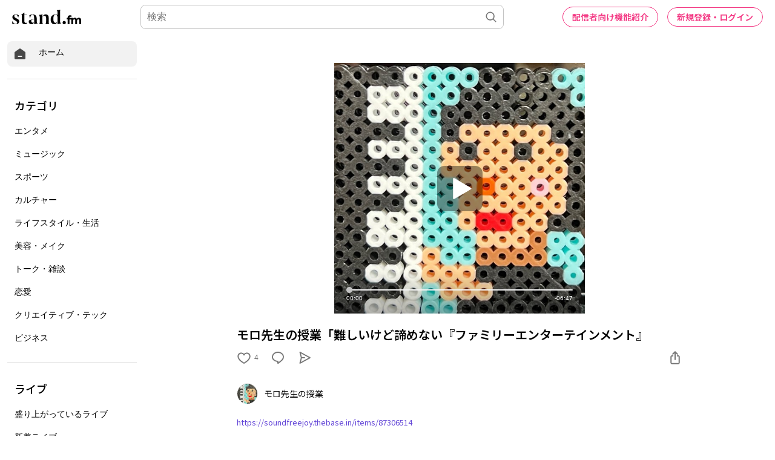

--- FILE ---
content_type: text/html; charset=utf-8
request_url: https://www.google.com/recaptcha/api2/aframe
body_size: 182
content:
<!DOCTYPE HTML><html><head><meta http-equiv="content-type" content="text/html; charset=UTF-8"></head><body><script nonce="1XNR-n4wOQTK_nlOrr4tLw">/** Anti-fraud and anti-abuse applications only. See google.com/recaptcha */ try{var clients={'sodar':'https://pagead2.googlesyndication.com/pagead/sodar?'};window.addEventListener("message",function(a){try{if(a.source===window.parent){var b=JSON.parse(a.data);var c=clients[b['id']];if(c){var d=document.createElement('img');d.src=c+b['params']+'&rc='+(localStorage.getItem("rc::a")?sessionStorage.getItem("rc::b"):"");window.document.body.appendChild(d);sessionStorage.setItem("rc::e",parseInt(sessionStorage.getItem("rc::e")||0)+1);localStorage.setItem("rc::h",'1768924147531');}}}catch(b){}});window.parent.postMessage("_grecaptcha_ready", "*");}catch(b){}</script></body></html>